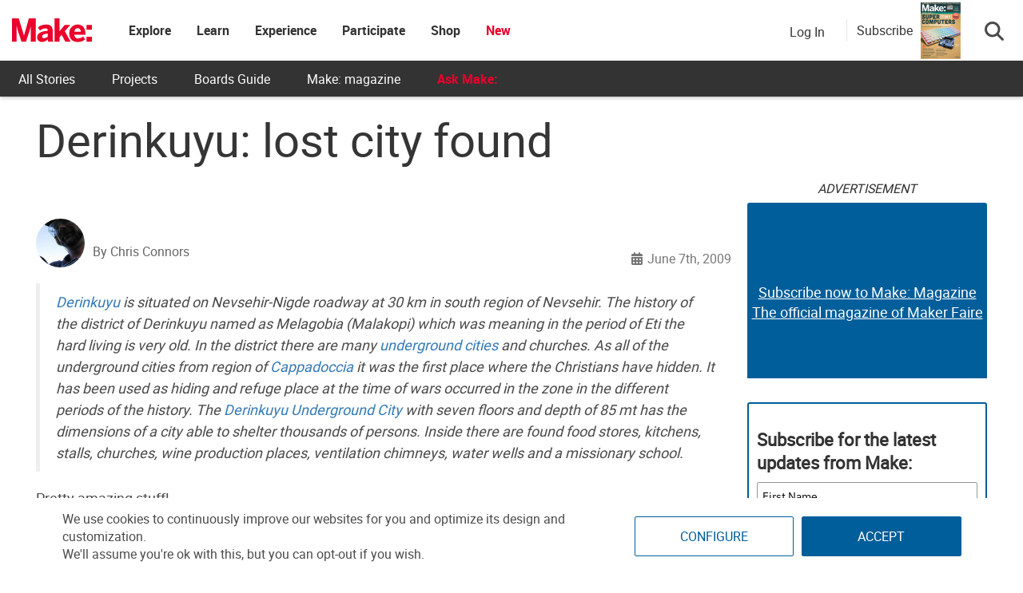

--- FILE ---
content_type: text/html
request_url: https://make.co/wp-content/universal-assets/v2/page-elements/universal-gdpr-helper.html
body_size: 538
content:
<!DOCTYPE html>
<html lang="en">
<head>
	<meta charset="UTF-8">
	<title>Helper</title>
	<script type="text/javascript" src="../js/min/cross-client-hub.js"></script>
	<script>
		// Set permissions for all the sites that will share gdpr privacy settings
		CrossStorageHub.init([
		  {origin: /\.makehub.local$/,							allow: ['get', 'set', 'getKeys']},
		  {origin: /\.makehub.test$/,							allow: ['get', 'set', 'getKeys']},
		  {origin: /\makeco.local$/,							allow: ['get', 'set', 'getKeys']},
		  {origin: /\makerfaire.local$/,						allow: ['get', 'set', 'getKeys']},
		  {origin: /\makercamp.local$/,							allow: ['get', 'set', 'getKeys']},
		  {origin: /\makezine.test$/,							allow: ['get', 'set', 'getKeys']},
		  {origin: /\.make.co$/,								allow: ['get', 'set', 'getKeys']},
		  {origin: /\make.co$/,									allow: ['get', 'set', 'getKeys']},
		  {origin: /\.makerfaire.com$/,							allow: ['get', 'set', 'getKeys']},
		  {origin: /\makerfaire.com$/,							allow: ['get', 'set', 'getKeys']},
		  {origin: /\.makezine.com$/,							allow: ['get', 'set', 'getKeys']},
		  {origin: /\makezine.com$/,							allow: ['get', 'set', 'getKeys']},
		  {origin: /\.makercamp.com$/,							allow: ['get', 'set', 'getKeys']},
		  {origin: /\makercamp.com$/,							allow: ['get', 'set', 'getKeys']},
		  {origin: /\.devmakehub.make.co$/,						allow: ['get', 'set', 'getKeys']},
		  {origin: /\.stagemakehub.wpengine.com$/,				allow: ['get', 'set', 'getKeys']},
		  {origin: /\mfairestage.wpengine.com$/,				allow: ['get', 'set', 'getKeys']},
		  {origin: /\mfairedev.wpengine.com$/,					allow: ['get', 'set', 'getKeys']},
		  {origin: /\mzinedev.wpengine.com$/,					allow: ['get', 'set', 'getKeys']},
		  {origin: /\mzinestage.wpengine.com$/,					allow: ['get', 'set', 'getKeys']},
		  {origin: /:\/\/(www\.)?make.co$/,						allow: ['get', 'set', 'getKeys']},
		  {origin: /:\/\/(www\.)?makerfaire.com$/,				allow: ['get', 'set', 'getKeys']},
		  {origin: /:\/\/(www\.)?makezine.com$/,				allow: ['get', 'set', 'getKeys']},
		  {origin: /:\/\/(www\.)?makercamp.com$/,				allow: ['get', 'set', 'getKeys']},
		  {origin: /:\/\/(www\.)?makehub.local$/, 				allow: ['get', 'set', 'del', 'getKeys']},
		  {origin: /:\/\/(www\.)?devmakehub.make.co$/, 			allow: ['get', 'set', 'del', 'getKeys']},
		  {origin: /:\/\/(www\.)?stagemakehub.wpengine.com$/,	allow: ['get', 'set', 'del', 'getKeys']},
		  {origin: /:\/\/(www\.)?community.make.co$/,			allow: ['get', 'set', 'del', 'getKeys']},
		]);
	</script>
</head>
<body><script>(function(){function c(){var b=a.contentDocument||a.contentWindow.document;if(b){var d=b.createElement('script');d.innerHTML="window.__CF$cv$params={r:'9c1bfc99f9b66102',t:'MTc2OTA1Mjc3My4wMDAwMDA='};var a=document.createElement('script');a.nonce='';a.src='/cdn-cgi/challenge-platform/scripts/jsd/main.js';document.getElementsByTagName('head')[0].appendChild(a);";b.getElementsByTagName('head')[0].appendChild(d)}}if(document.body){var a=document.createElement('iframe');a.height=1;a.width=1;a.style.position='absolute';a.style.top=0;a.style.left=0;a.style.border='none';a.style.visibility='hidden';document.body.appendChild(a);if('loading'!==document.readyState)c();else if(window.addEventListener)document.addEventListener('DOMContentLoaded',c);else{var e=document.onreadystatechange||function(){};document.onreadystatechange=function(b){e(b);'loading'!==document.readyState&&(document.onreadystatechange=e,c())}}}})();</script></body>
</html>


--- FILE ---
content_type: text/html; charset=utf-8
request_url: https://www.google.com/recaptcha/api2/aframe
body_size: 165
content:
<!DOCTYPE HTML><html><head><meta http-equiv="content-type" content="text/html; charset=UTF-8"></head><body><script nonce="JoU0zNSUV84d-cW24Qi2UA">/** Anti-fraud and anti-abuse applications only. See google.com/recaptcha */ try{var clients={'sodar':'https://pagead2.googlesyndication.com/pagead/sodar?'};window.addEventListener("message",function(a){try{if(a.source===window.parent){var b=JSON.parse(a.data);var c=clients[b['id']];if(c){var d=document.createElement('img');d.src=c+b['params']+'&rc='+(localStorage.getItem("rc::a")?sessionStorage.getItem("rc::b"):"");window.document.body.appendChild(d);sessionStorage.setItem("rc::e",parseInt(sessionStorage.getItem("rc::e")||0)+1);localStorage.setItem("rc::h",'1769052778881');}}}catch(b){}});window.parent.postMessage("_grecaptcha_ready", "*");}catch(b){}</script></body></html>

--- FILE ---
content_type: application/javascript
request_url: https://prism.app-us1.com/?a=1000801328&u=https%3A%2F%2Fmakezine.com%2Farticle%2Fmaker-news%2Fderinkuyu-lost-city-found%2F
body_size: 125
content:
window.visitorGlobalObject=window.visitorGlobalObject||window.prismGlobalObject;window.visitorGlobalObject.setVisitorId('33287bdd-76c0-43b2-adf9-fe79f1a9ef76', '1000801328');window.visitorGlobalObject.setWhitelistedServices('tracking', '1000801328');

--- FILE ---
content_type: application/javascript; charset=utf-8
request_url: https://fundingchoicesmessages.google.com/f/AGSKWxXxvgdphRjKGCdeaI_KrUpu-ah7Lgz7aK6ms7T43dKQODdx2N3yGp5l_UF3StCN76jaqTJniGZo8q0QJjG6rMprtmJ1z1sOJkd8HzhsLMX8B23eVlhLz_fPGGh06TL1btSyliTobfO1d5eq9cE8jcimDwUCCwh__dpjXme3dEtnGUMYDHjerhcMudeP/_/ads-net./expandable_ad?/trade_punder./ad_navigbar_/davad_ad_
body_size: -1289
content:
window['57e7698b-3e01-4ce3-98d9-a7801fc46532'] = true;